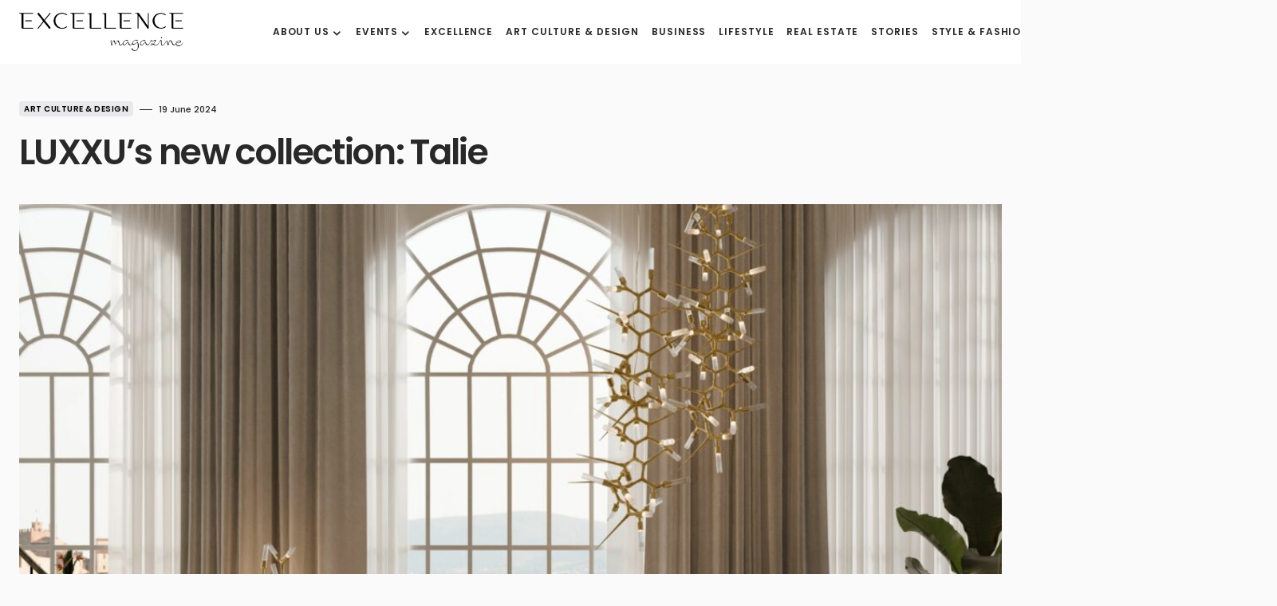

--- FILE ---
content_type: text/html; charset=utf-8
request_url: https://www.google.com/recaptcha/api2/anchor?ar=1&k=6LeiEKokAAAAAMZK0YfUjXXA6FVfaNBqv0WtME5m&co=aHR0cHM6Ly93d3cuZXhjZWxsZW5jZW1hZ2F6aW5lLmx1eHVyeTo0NDM.&hl=en&v=PoyoqOPhxBO7pBk68S4YbpHZ&size=invisible&anchor-ms=20000&execute-ms=30000&cb=12ekysnot0xx
body_size: 48744
content:
<!DOCTYPE HTML><html dir="ltr" lang="en"><head><meta http-equiv="Content-Type" content="text/html; charset=UTF-8">
<meta http-equiv="X-UA-Compatible" content="IE=edge">
<title>reCAPTCHA</title>
<style type="text/css">
/* cyrillic-ext */
@font-face {
  font-family: 'Roboto';
  font-style: normal;
  font-weight: 400;
  font-stretch: 100%;
  src: url(//fonts.gstatic.com/s/roboto/v48/KFO7CnqEu92Fr1ME7kSn66aGLdTylUAMa3GUBHMdazTgWw.woff2) format('woff2');
  unicode-range: U+0460-052F, U+1C80-1C8A, U+20B4, U+2DE0-2DFF, U+A640-A69F, U+FE2E-FE2F;
}
/* cyrillic */
@font-face {
  font-family: 'Roboto';
  font-style: normal;
  font-weight: 400;
  font-stretch: 100%;
  src: url(//fonts.gstatic.com/s/roboto/v48/KFO7CnqEu92Fr1ME7kSn66aGLdTylUAMa3iUBHMdazTgWw.woff2) format('woff2');
  unicode-range: U+0301, U+0400-045F, U+0490-0491, U+04B0-04B1, U+2116;
}
/* greek-ext */
@font-face {
  font-family: 'Roboto';
  font-style: normal;
  font-weight: 400;
  font-stretch: 100%;
  src: url(//fonts.gstatic.com/s/roboto/v48/KFO7CnqEu92Fr1ME7kSn66aGLdTylUAMa3CUBHMdazTgWw.woff2) format('woff2');
  unicode-range: U+1F00-1FFF;
}
/* greek */
@font-face {
  font-family: 'Roboto';
  font-style: normal;
  font-weight: 400;
  font-stretch: 100%;
  src: url(//fonts.gstatic.com/s/roboto/v48/KFO7CnqEu92Fr1ME7kSn66aGLdTylUAMa3-UBHMdazTgWw.woff2) format('woff2');
  unicode-range: U+0370-0377, U+037A-037F, U+0384-038A, U+038C, U+038E-03A1, U+03A3-03FF;
}
/* math */
@font-face {
  font-family: 'Roboto';
  font-style: normal;
  font-weight: 400;
  font-stretch: 100%;
  src: url(//fonts.gstatic.com/s/roboto/v48/KFO7CnqEu92Fr1ME7kSn66aGLdTylUAMawCUBHMdazTgWw.woff2) format('woff2');
  unicode-range: U+0302-0303, U+0305, U+0307-0308, U+0310, U+0312, U+0315, U+031A, U+0326-0327, U+032C, U+032F-0330, U+0332-0333, U+0338, U+033A, U+0346, U+034D, U+0391-03A1, U+03A3-03A9, U+03B1-03C9, U+03D1, U+03D5-03D6, U+03F0-03F1, U+03F4-03F5, U+2016-2017, U+2034-2038, U+203C, U+2040, U+2043, U+2047, U+2050, U+2057, U+205F, U+2070-2071, U+2074-208E, U+2090-209C, U+20D0-20DC, U+20E1, U+20E5-20EF, U+2100-2112, U+2114-2115, U+2117-2121, U+2123-214F, U+2190, U+2192, U+2194-21AE, U+21B0-21E5, U+21F1-21F2, U+21F4-2211, U+2213-2214, U+2216-22FF, U+2308-230B, U+2310, U+2319, U+231C-2321, U+2336-237A, U+237C, U+2395, U+239B-23B7, U+23D0, U+23DC-23E1, U+2474-2475, U+25AF, U+25B3, U+25B7, U+25BD, U+25C1, U+25CA, U+25CC, U+25FB, U+266D-266F, U+27C0-27FF, U+2900-2AFF, U+2B0E-2B11, U+2B30-2B4C, U+2BFE, U+3030, U+FF5B, U+FF5D, U+1D400-1D7FF, U+1EE00-1EEFF;
}
/* symbols */
@font-face {
  font-family: 'Roboto';
  font-style: normal;
  font-weight: 400;
  font-stretch: 100%;
  src: url(//fonts.gstatic.com/s/roboto/v48/KFO7CnqEu92Fr1ME7kSn66aGLdTylUAMaxKUBHMdazTgWw.woff2) format('woff2');
  unicode-range: U+0001-000C, U+000E-001F, U+007F-009F, U+20DD-20E0, U+20E2-20E4, U+2150-218F, U+2190, U+2192, U+2194-2199, U+21AF, U+21E6-21F0, U+21F3, U+2218-2219, U+2299, U+22C4-22C6, U+2300-243F, U+2440-244A, U+2460-24FF, U+25A0-27BF, U+2800-28FF, U+2921-2922, U+2981, U+29BF, U+29EB, U+2B00-2BFF, U+4DC0-4DFF, U+FFF9-FFFB, U+10140-1018E, U+10190-1019C, U+101A0, U+101D0-101FD, U+102E0-102FB, U+10E60-10E7E, U+1D2C0-1D2D3, U+1D2E0-1D37F, U+1F000-1F0FF, U+1F100-1F1AD, U+1F1E6-1F1FF, U+1F30D-1F30F, U+1F315, U+1F31C, U+1F31E, U+1F320-1F32C, U+1F336, U+1F378, U+1F37D, U+1F382, U+1F393-1F39F, U+1F3A7-1F3A8, U+1F3AC-1F3AF, U+1F3C2, U+1F3C4-1F3C6, U+1F3CA-1F3CE, U+1F3D4-1F3E0, U+1F3ED, U+1F3F1-1F3F3, U+1F3F5-1F3F7, U+1F408, U+1F415, U+1F41F, U+1F426, U+1F43F, U+1F441-1F442, U+1F444, U+1F446-1F449, U+1F44C-1F44E, U+1F453, U+1F46A, U+1F47D, U+1F4A3, U+1F4B0, U+1F4B3, U+1F4B9, U+1F4BB, U+1F4BF, U+1F4C8-1F4CB, U+1F4D6, U+1F4DA, U+1F4DF, U+1F4E3-1F4E6, U+1F4EA-1F4ED, U+1F4F7, U+1F4F9-1F4FB, U+1F4FD-1F4FE, U+1F503, U+1F507-1F50B, U+1F50D, U+1F512-1F513, U+1F53E-1F54A, U+1F54F-1F5FA, U+1F610, U+1F650-1F67F, U+1F687, U+1F68D, U+1F691, U+1F694, U+1F698, U+1F6AD, U+1F6B2, U+1F6B9-1F6BA, U+1F6BC, U+1F6C6-1F6CF, U+1F6D3-1F6D7, U+1F6E0-1F6EA, U+1F6F0-1F6F3, U+1F6F7-1F6FC, U+1F700-1F7FF, U+1F800-1F80B, U+1F810-1F847, U+1F850-1F859, U+1F860-1F887, U+1F890-1F8AD, U+1F8B0-1F8BB, U+1F8C0-1F8C1, U+1F900-1F90B, U+1F93B, U+1F946, U+1F984, U+1F996, U+1F9E9, U+1FA00-1FA6F, U+1FA70-1FA7C, U+1FA80-1FA89, U+1FA8F-1FAC6, U+1FACE-1FADC, U+1FADF-1FAE9, U+1FAF0-1FAF8, U+1FB00-1FBFF;
}
/* vietnamese */
@font-face {
  font-family: 'Roboto';
  font-style: normal;
  font-weight: 400;
  font-stretch: 100%;
  src: url(//fonts.gstatic.com/s/roboto/v48/KFO7CnqEu92Fr1ME7kSn66aGLdTylUAMa3OUBHMdazTgWw.woff2) format('woff2');
  unicode-range: U+0102-0103, U+0110-0111, U+0128-0129, U+0168-0169, U+01A0-01A1, U+01AF-01B0, U+0300-0301, U+0303-0304, U+0308-0309, U+0323, U+0329, U+1EA0-1EF9, U+20AB;
}
/* latin-ext */
@font-face {
  font-family: 'Roboto';
  font-style: normal;
  font-weight: 400;
  font-stretch: 100%;
  src: url(//fonts.gstatic.com/s/roboto/v48/KFO7CnqEu92Fr1ME7kSn66aGLdTylUAMa3KUBHMdazTgWw.woff2) format('woff2');
  unicode-range: U+0100-02BA, U+02BD-02C5, U+02C7-02CC, U+02CE-02D7, U+02DD-02FF, U+0304, U+0308, U+0329, U+1D00-1DBF, U+1E00-1E9F, U+1EF2-1EFF, U+2020, U+20A0-20AB, U+20AD-20C0, U+2113, U+2C60-2C7F, U+A720-A7FF;
}
/* latin */
@font-face {
  font-family: 'Roboto';
  font-style: normal;
  font-weight: 400;
  font-stretch: 100%;
  src: url(//fonts.gstatic.com/s/roboto/v48/KFO7CnqEu92Fr1ME7kSn66aGLdTylUAMa3yUBHMdazQ.woff2) format('woff2');
  unicode-range: U+0000-00FF, U+0131, U+0152-0153, U+02BB-02BC, U+02C6, U+02DA, U+02DC, U+0304, U+0308, U+0329, U+2000-206F, U+20AC, U+2122, U+2191, U+2193, U+2212, U+2215, U+FEFF, U+FFFD;
}
/* cyrillic-ext */
@font-face {
  font-family: 'Roboto';
  font-style: normal;
  font-weight: 500;
  font-stretch: 100%;
  src: url(//fonts.gstatic.com/s/roboto/v48/KFO7CnqEu92Fr1ME7kSn66aGLdTylUAMa3GUBHMdazTgWw.woff2) format('woff2');
  unicode-range: U+0460-052F, U+1C80-1C8A, U+20B4, U+2DE0-2DFF, U+A640-A69F, U+FE2E-FE2F;
}
/* cyrillic */
@font-face {
  font-family: 'Roboto';
  font-style: normal;
  font-weight: 500;
  font-stretch: 100%;
  src: url(//fonts.gstatic.com/s/roboto/v48/KFO7CnqEu92Fr1ME7kSn66aGLdTylUAMa3iUBHMdazTgWw.woff2) format('woff2');
  unicode-range: U+0301, U+0400-045F, U+0490-0491, U+04B0-04B1, U+2116;
}
/* greek-ext */
@font-face {
  font-family: 'Roboto';
  font-style: normal;
  font-weight: 500;
  font-stretch: 100%;
  src: url(//fonts.gstatic.com/s/roboto/v48/KFO7CnqEu92Fr1ME7kSn66aGLdTylUAMa3CUBHMdazTgWw.woff2) format('woff2');
  unicode-range: U+1F00-1FFF;
}
/* greek */
@font-face {
  font-family: 'Roboto';
  font-style: normal;
  font-weight: 500;
  font-stretch: 100%;
  src: url(//fonts.gstatic.com/s/roboto/v48/KFO7CnqEu92Fr1ME7kSn66aGLdTylUAMa3-UBHMdazTgWw.woff2) format('woff2');
  unicode-range: U+0370-0377, U+037A-037F, U+0384-038A, U+038C, U+038E-03A1, U+03A3-03FF;
}
/* math */
@font-face {
  font-family: 'Roboto';
  font-style: normal;
  font-weight: 500;
  font-stretch: 100%;
  src: url(//fonts.gstatic.com/s/roboto/v48/KFO7CnqEu92Fr1ME7kSn66aGLdTylUAMawCUBHMdazTgWw.woff2) format('woff2');
  unicode-range: U+0302-0303, U+0305, U+0307-0308, U+0310, U+0312, U+0315, U+031A, U+0326-0327, U+032C, U+032F-0330, U+0332-0333, U+0338, U+033A, U+0346, U+034D, U+0391-03A1, U+03A3-03A9, U+03B1-03C9, U+03D1, U+03D5-03D6, U+03F0-03F1, U+03F4-03F5, U+2016-2017, U+2034-2038, U+203C, U+2040, U+2043, U+2047, U+2050, U+2057, U+205F, U+2070-2071, U+2074-208E, U+2090-209C, U+20D0-20DC, U+20E1, U+20E5-20EF, U+2100-2112, U+2114-2115, U+2117-2121, U+2123-214F, U+2190, U+2192, U+2194-21AE, U+21B0-21E5, U+21F1-21F2, U+21F4-2211, U+2213-2214, U+2216-22FF, U+2308-230B, U+2310, U+2319, U+231C-2321, U+2336-237A, U+237C, U+2395, U+239B-23B7, U+23D0, U+23DC-23E1, U+2474-2475, U+25AF, U+25B3, U+25B7, U+25BD, U+25C1, U+25CA, U+25CC, U+25FB, U+266D-266F, U+27C0-27FF, U+2900-2AFF, U+2B0E-2B11, U+2B30-2B4C, U+2BFE, U+3030, U+FF5B, U+FF5D, U+1D400-1D7FF, U+1EE00-1EEFF;
}
/* symbols */
@font-face {
  font-family: 'Roboto';
  font-style: normal;
  font-weight: 500;
  font-stretch: 100%;
  src: url(//fonts.gstatic.com/s/roboto/v48/KFO7CnqEu92Fr1ME7kSn66aGLdTylUAMaxKUBHMdazTgWw.woff2) format('woff2');
  unicode-range: U+0001-000C, U+000E-001F, U+007F-009F, U+20DD-20E0, U+20E2-20E4, U+2150-218F, U+2190, U+2192, U+2194-2199, U+21AF, U+21E6-21F0, U+21F3, U+2218-2219, U+2299, U+22C4-22C6, U+2300-243F, U+2440-244A, U+2460-24FF, U+25A0-27BF, U+2800-28FF, U+2921-2922, U+2981, U+29BF, U+29EB, U+2B00-2BFF, U+4DC0-4DFF, U+FFF9-FFFB, U+10140-1018E, U+10190-1019C, U+101A0, U+101D0-101FD, U+102E0-102FB, U+10E60-10E7E, U+1D2C0-1D2D3, U+1D2E0-1D37F, U+1F000-1F0FF, U+1F100-1F1AD, U+1F1E6-1F1FF, U+1F30D-1F30F, U+1F315, U+1F31C, U+1F31E, U+1F320-1F32C, U+1F336, U+1F378, U+1F37D, U+1F382, U+1F393-1F39F, U+1F3A7-1F3A8, U+1F3AC-1F3AF, U+1F3C2, U+1F3C4-1F3C6, U+1F3CA-1F3CE, U+1F3D4-1F3E0, U+1F3ED, U+1F3F1-1F3F3, U+1F3F5-1F3F7, U+1F408, U+1F415, U+1F41F, U+1F426, U+1F43F, U+1F441-1F442, U+1F444, U+1F446-1F449, U+1F44C-1F44E, U+1F453, U+1F46A, U+1F47D, U+1F4A3, U+1F4B0, U+1F4B3, U+1F4B9, U+1F4BB, U+1F4BF, U+1F4C8-1F4CB, U+1F4D6, U+1F4DA, U+1F4DF, U+1F4E3-1F4E6, U+1F4EA-1F4ED, U+1F4F7, U+1F4F9-1F4FB, U+1F4FD-1F4FE, U+1F503, U+1F507-1F50B, U+1F50D, U+1F512-1F513, U+1F53E-1F54A, U+1F54F-1F5FA, U+1F610, U+1F650-1F67F, U+1F687, U+1F68D, U+1F691, U+1F694, U+1F698, U+1F6AD, U+1F6B2, U+1F6B9-1F6BA, U+1F6BC, U+1F6C6-1F6CF, U+1F6D3-1F6D7, U+1F6E0-1F6EA, U+1F6F0-1F6F3, U+1F6F7-1F6FC, U+1F700-1F7FF, U+1F800-1F80B, U+1F810-1F847, U+1F850-1F859, U+1F860-1F887, U+1F890-1F8AD, U+1F8B0-1F8BB, U+1F8C0-1F8C1, U+1F900-1F90B, U+1F93B, U+1F946, U+1F984, U+1F996, U+1F9E9, U+1FA00-1FA6F, U+1FA70-1FA7C, U+1FA80-1FA89, U+1FA8F-1FAC6, U+1FACE-1FADC, U+1FADF-1FAE9, U+1FAF0-1FAF8, U+1FB00-1FBFF;
}
/* vietnamese */
@font-face {
  font-family: 'Roboto';
  font-style: normal;
  font-weight: 500;
  font-stretch: 100%;
  src: url(//fonts.gstatic.com/s/roboto/v48/KFO7CnqEu92Fr1ME7kSn66aGLdTylUAMa3OUBHMdazTgWw.woff2) format('woff2');
  unicode-range: U+0102-0103, U+0110-0111, U+0128-0129, U+0168-0169, U+01A0-01A1, U+01AF-01B0, U+0300-0301, U+0303-0304, U+0308-0309, U+0323, U+0329, U+1EA0-1EF9, U+20AB;
}
/* latin-ext */
@font-face {
  font-family: 'Roboto';
  font-style: normal;
  font-weight: 500;
  font-stretch: 100%;
  src: url(//fonts.gstatic.com/s/roboto/v48/KFO7CnqEu92Fr1ME7kSn66aGLdTylUAMa3KUBHMdazTgWw.woff2) format('woff2');
  unicode-range: U+0100-02BA, U+02BD-02C5, U+02C7-02CC, U+02CE-02D7, U+02DD-02FF, U+0304, U+0308, U+0329, U+1D00-1DBF, U+1E00-1E9F, U+1EF2-1EFF, U+2020, U+20A0-20AB, U+20AD-20C0, U+2113, U+2C60-2C7F, U+A720-A7FF;
}
/* latin */
@font-face {
  font-family: 'Roboto';
  font-style: normal;
  font-weight: 500;
  font-stretch: 100%;
  src: url(//fonts.gstatic.com/s/roboto/v48/KFO7CnqEu92Fr1ME7kSn66aGLdTylUAMa3yUBHMdazQ.woff2) format('woff2');
  unicode-range: U+0000-00FF, U+0131, U+0152-0153, U+02BB-02BC, U+02C6, U+02DA, U+02DC, U+0304, U+0308, U+0329, U+2000-206F, U+20AC, U+2122, U+2191, U+2193, U+2212, U+2215, U+FEFF, U+FFFD;
}
/* cyrillic-ext */
@font-face {
  font-family: 'Roboto';
  font-style: normal;
  font-weight: 900;
  font-stretch: 100%;
  src: url(//fonts.gstatic.com/s/roboto/v48/KFO7CnqEu92Fr1ME7kSn66aGLdTylUAMa3GUBHMdazTgWw.woff2) format('woff2');
  unicode-range: U+0460-052F, U+1C80-1C8A, U+20B4, U+2DE0-2DFF, U+A640-A69F, U+FE2E-FE2F;
}
/* cyrillic */
@font-face {
  font-family: 'Roboto';
  font-style: normal;
  font-weight: 900;
  font-stretch: 100%;
  src: url(//fonts.gstatic.com/s/roboto/v48/KFO7CnqEu92Fr1ME7kSn66aGLdTylUAMa3iUBHMdazTgWw.woff2) format('woff2');
  unicode-range: U+0301, U+0400-045F, U+0490-0491, U+04B0-04B1, U+2116;
}
/* greek-ext */
@font-face {
  font-family: 'Roboto';
  font-style: normal;
  font-weight: 900;
  font-stretch: 100%;
  src: url(//fonts.gstatic.com/s/roboto/v48/KFO7CnqEu92Fr1ME7kSn66aGLdTylUAMa3CUBHMdazTgWw.woff2) format('woff2');
  unicode-range: U+1F00-1FFF;
}
/* greek */
@font-face {
  font-family: 'Roboto';
  font-style: normal;
  font-weight: 900;
  font-stretch: 100%;
  src: url(//fonts.gstatic.com/s/roboto/v48/KFO7CnqEu92Fr1ME7kSn66aGLdTylUAMa3-UBHMdazTgWw.woff2) format('woff2');
  unicode-range: U+0370-0377, U+037A-037F, U+0384-038A, U+038C, U+038E-03A1, U+03A3-03FF;
}
/* math */
@font-face {
  font-family: 'Roboto';
  font-style: normal;
  font-weight: 900;
  font-stretch: 100%;
  src: url(//fonts.gstatic.com/s/roboto/v48/KFO7CnqEu92Fr1ME7kSn66aGLdTylUAMawCUBHMdazTgWw.woff2) format('woff2');
  unicode-range: U+0302-0303, U+0305, U+0307-0308, U+0310, U+0312, U+0315, U+031A, U+0326-0327, U+032C, U+032F-0330, U+0332-0333, U+0338, U+033A, U+0346, U+034D, U+0391-03A1, U+03A3-03A9, U+03B1-03C9, U+03D1, U+03D5-03D6, U+03F0-03F1, U+03F4-03F5, U+2016-2017, U+2034-2038, U+203C, U+2040, U+2043, U+2047, U+2050, U+2057, U+205F, U+2070-2071, U+2074-208E, U+2090-209C, U+20D0-20DC, U+20E1, U+20E5-20EF, U+2100-2112, U+2114-2115, U+2117-2121, U+2123-214F, U+2190, U+2192, U+2194-21AE, U+21B0-21E5, U+21F1-21F2, U+21F4-2211, U+2213-2214, U+2216-22FF, U+2308-230B, U+2310, U+2319, U+231C-2321, U+2336-237A, U+237C, U+2395, U+239B-23B7, U+23D0, U+23DC-23E1, U+2474-2475, U+25AF, U+25B3, U+25B7, U+25BD, U+25C1, U+25CA, U+25CC, U+25FB, U+266D-266F, U+27C0-27FF, U+2900-2AFF, U+2B0E-2B11, U+2B30-2B4C, U+2BFE, U+3030, U+FF5B, U+FF5D, U+1D400-1D7FF, U+1EE00-1EEFF;
}
/* symbols */
@font-face {
  font-family: 'Roboto';
  font-style: normal;
  font-weight: 900;
  font-stretch: 100%;
  src: url(//fonts.gstatic.com/s/roboto/v48/KFO7CnqEu92Fr1ME7kSn66aGLdTylUAMaxKUBHMdazTgWw.woff2) format('woff2');
  unicode-range: U+0001-000C, U+000E-001F, U+007F-009F, U+20DD-20E0, U+20E2-20E4, U+2150-218F, U+2190, U+2192, U+2194-2199, U+21AF, U+21E6-21F0, U+21F3, U+2218-2219, U+2299, U+22C4-22C6, U+2300-243F, U+2440-244A, U+2460-24FF, U+25A0-27BF, U+2800-28FF, U+2921-2922, U+2981, U+29BF, U+29EB, U+2B00-2BFF, U+4DC0-4DFF, U+FFF9-FFFB, U+10140-1018E, U+10190-1019C, U+101A0, U+101D0-101FD, U+102E0-102FB, U+10E60-10E7E, U+1D2C0-1D2D3, U+1D2E0-1D37F, U+1F000-1F0FF, U+1F100-1F1AD, U+1F1E6-1F1FF, U+1F30D-1F30F, U+1F315, U+1F31C, U+1F31E, U+1F320-1F32C, U+1F336, U+1F378, U+1F37D, U+1F382, U+1F393-1F39F, U+1F3A7-1F3A8, U+1F3AC-1F3AF, U+1F3C2, U+1F3C4-1F3C6, U+1F3CA-1F3CE, U+1F3D4-1F3E0, U+1F3ED, U+1F3F1-1F3F3, U+1F3F5-1F3F7, U+1F408, U+1F415, U+1F41F, U+1F426, U+1F43F, U+1F441-1F442, U+1F444, U+1F446-1F449, U+1F44C-1F44E, U+1F453, U+1F46A, U+1F47D, U+1F4A3, U+1F4B0, U+1F4B3, U+1F4B9, U+1F4BB, U+1F4BF, U+1F4C8-1F4CB, U+1F4D6, U+1F4DA, U+1F4DF, U+1F4E3-1F4E6, U+1F4EA-1F4ED, U+1F4F7, U+1F4F9-1F4FB, U+1F4FD-1F4FE, U+1F503, U+1F507-1F50B, U+1F50D, U+1F512-1F513, U+1F53E-1F54A, U+1F54F-1F5FA, U+1F610, U+1F650-1F67F, U+1F687, U+1F68D, U+1F691, U+1F694, U+1F698, U+1F6AD, U+1F6B2, U+1F6B9-1F6BA, U+1F6BC, U+1F6C6-1F6CF, U+1F6D3-1F6D7, U+1F6E0-1F6EA, U+1F6F0-1F6F3, U+1F6F7-1F6FC, U+1F700-1F7FF, U+1F800-1F80B, U+1F810-1F847, U+1F850-1F859, U+1F860-1F887, U+1F890-1F8AD, U+1F8B0-1F8BB, U+1F8C0-1F8C1, U+1F900-1F90B, U+1F93B, U+1F946, U+1F984, U+1F996, U+1F9E9, U+1FA00-1FA6F, U+1FA70-1FA7C, U+1FA80-1FA89, U+1FA8F-1FAC6, U+1FACE-1FADC, U+1FADF-1FAE9, U+1FAF0-1FAF8, U+1FB00-1FBFF;
}
/* vietnamese */
@font-face {
  font-family: 'Roboto';
  font-style: normal;
  font-weight: 900;
  font-stretch: 100%;
  src: url(//fonts.gstatic.com/s/roboto/v48/KFO7CnqEu92Fr1ME7kSn66aGLdTylUAMa3OUBHMdazTgWw.woff2) format('woff2');
  unicode-range: U+0102-0103, U+0110-0111, U+0128-0129, U+0168-0169, U+01A0-01A1, U+01AF-01B0, U+0300-0301, U+0303-0304, U+0308-0309, U+0323, U+0329, U+1EA0-1EF9, U+20AB;
}
/* latin-ext */
@font-face {
  font-family: 'Roboto';
  font-style: normal;
  font-weight: 900;
  font-stretch: 100%;
  src: url(//fonts.gstatic.com/s/roboto/v48/KFO7CnqEu92Fr1ME7kSn66aGLdTylUAMa3KUBHMdazTgWw.woff2) format('woff2');
  unicode-range: U+0100-02BA, U+02BD-02C5, U+02C7-02CC, U+02CE-02D7, U+02DD-02FF, U+0304, U+0308, U+0329, U+1D00-1DBF, U+1E00-1E9F, U+1EF2-1EFF, U+2020, U+20A0-20AB, U+20AD-20C0, U+2113, U+2C60-2C7F, U+A720-A7FF;
}
/* latin */
@font-face {
  font-family: 'Roboto';
  font-style: normal;
  font-weight: 900;
  font-stretch: 100%;
  src: url(//fonts.gstatic.com/s/roboto/v48/KFO7CnqEu92Fr1ME7kSn66aGLdTylUAMa3yUBHMdazQ.woff2) format('woff2');
  unicode-range: U+0000-00FF, U+0131, U+0152-0153, U+02BB-02BC, U+02C6, U+02DA, U+02DC, U+0304, U+0308, U+0329, U+2000-206F, U+20AC, U+2122, U+2191, U+2193, U+2212, U+2215, U+FEFF, U+FFFD;
}

</style>
<link rel="stylesheet" type="text/css" href="https://www.gstatic.com/recaptcha/releases/PoyoqOPhxBO7pBk68S4YbpHZ/styles__ltr.css">
<script nonce="4_jGfHVUU5pG1NZE9q_lrQ" type="text/javascript">window['__recaptcha_api'] = 'https://www.google.com/recaptcha/api2/';</script>
<script type="text/javascript" src="https://www.gstatic.com/recaptcha/releases/PoyoqOPhxBO7pBk68S4YbpHZ/recaptcha__en.js" nonce="4_jGfHVUU5pG1NZE9q_lrQ">
      
    </script></head>
<body><div id="rc-anchor-alert" class="rc-anchor-alert"></div>
<input type="hidden" id="recaptcha-token" value="[base64]">
<script type="text/javascript" nonce="4_jGfHVUU5pG1NZE9q_lrQ">
      recaptcha.anchor.Main.init("[\x22ainput\x22,[\x22bgdata\x22,\x22\x22,\[base64]/[base64]/[base64]/[base64]/[base64]/[base64]/KGcoTywyNTMsTy5PKSxVRyhPLEMpKTpnKE8sMjUzLEMpLE8pKSxsKSksTykpfSxieT1mdW5jdGlvbihDLE8sdSxsKXtmb3IobD0odT1SKEMpLDApO08+MDtPLS0pbD1sPDw4fFooQyk7ZyhDLHUsbCl9LFVHPWZ1bmN0aW9uKEMsTyl7Qy5pLmxlbmd0aD4xMDQ/[base64]/[base64]/[base64]/[base64]/[base64]/[base64]/[base64]\\u003d\x22,\[base64]\\u003d\\u003d\x22,\x22wrvDoMK0woDDvFfCjS8TezHCpcK2XiA9woBLwo9Sw7zDnRdTGsKXVnQmZ0PCqMK3wrDDrGVpwoEyI3UIHjRBw7FMBgESw6hYw5EuZxJ7wrXDgsKsw7/ClsKHwoVkFsOwwqvCv8KjLhPDjFnCmMOEIsOgZMOFw5fDocK4Vgl3cl/[base64]/Cj3bDgT83KcOWdz5ewo/CgS/CkMOKK8K5AsONMMKiw5vCtMK6w6BpMR1vw4PDpsOUw7fDn8KVw5AwbMKgV8OBw79CwrnDgXHCj8Knw5/CjmbDhE13AiPDqcKcw58Nw5bDjU7CjMOJd8KtFcKmw6jDkMOjw4B1wr/CvCrCuMKGw67CkGDCpcOcNsOsG8OWchjCjcKqdMK8AWxIwqNiw5HDgF3DsMOIw7BAwociQX1Pw5vDusO4w5DDusOpwpHDm8Kvw7I1wrxLIcKAQsOhw63CvMKAw4HDisKEwqkdw6DDjRlQeWEUXsO2w7cEw47CrHzDiRTDu8OSwq/DuQrCqsO5wptIw4rDpkXDtDMZw75NEMKFS8KFcXnDusK+wrcZJcKVXx0gcsKVwrFsw4vCmX7Dl8O8w70oOk4tw4wCVWJrw5hLcsO0MnPDj8KeeXLCkMKyFcKvMD3Cuh/CpcOEw7jCk8KaAgprw4B8wr91LWNMJcOOMsKKwrPClcO1CXXDnMO8wogdwo8Ew7JFwpPCjcKRfsOYw7jDq3HDj1PCh8KuK8KsBygbw4jDk8KhwobCgRV6w6nCl8Kdw7Q5MsOFBcO7B8OPTwFSY8Obw4vCvkU8bsOJVWs6VB7Ck2bDksKpCHtWw7PDvHRxwoZ4Ng/DvTxkwrLDiR7Cv2UEek5qw4jCp091QMOqwrItwoTDuS0Iw7PCmwBWQMOTU8KcM8OuBMOhQ17DohV7w4nClwvDkjVlfsKrw4sHwq/Do8OPV8OpL2LDv8OUVMOgXsKAw6vDtsKhCTpjfcOPw6fCo3DCt0YSwpIOcMKiwo3Cj8OEAwI/Z8OFw6jDklkMUsKLw57CuVPDh8Okw45xRUFbwrPDmFvCrMODw7A2wpTDtcKFwofDkEhQVXbCksK1EsKawpbClcKhwrs4w67Cq8KuP1fDtMKzdi7CmcKNeiLChR3CjcOjfyjCvwTDk8KQw41CL8O3TsKkBcK2DT/DlsOKR8OHH8KybMKRwojDpsKccBR3w6jCv8OkVGPCgMO+N8KcPsO7wpJswq1wcsOUw6XDtcOCZsOZOSvCsmnCtsO3woUVwo12wo90w7fCtWjDh13CtQ/[base64]/DvcOgDR97wrllwrcbE8O4J8O6b8OWw51wcMKFN3/ClGXDgMKOwpoiaHXCuRDDpcKCUMOZCMO6QMO6w7paNsKbWQYMbRHDhk/[base64]/DrsKnwp/Ct0nCrcOVw5RSGgXCpsKrTsOTwp3CuAwfwq7ClcOSwr02GMOPwqlKNsKvPyfCgcOEDArCkE7CrD/Cjj3DhMOew5I4wrPDtlRlETgAw4HDglbCrAN6PXAdLsOLFsKKa3fDpcOvI2oZXz3Dik3DvMKiw7knwrLDlcK/wr8Zw4JtwrjCqALDtcKJQlvCgkbCiWgLwpXDgcKfw71oRMKaw5TCi30bw7jCpcKmw49UwoDCiEgwOsOGfj3ChsOLasO9w4QUw7xuNlnDqcKsMx3ChkVwwoIbYcOLwovDkA3Cg8KJwpp8w4DDnTEcwqQNw7DDkjrDhnHDh8Khw43CtgnDksKFwr/[base64]/[base64]/CoE/Cv8O/RR7CpsKYM3UMwoxPwr5zcsKAYcOkw7M9wpTCs8O/w7IFwqJswpMuHXLDh3/DpcKQCmwqw47CtmvDn8KGw40tc8Otw47CvFcTVsKiIm/CkMOXeMOqw5oJwqRsw41Yw6s8E8OnQi8JwqFKw6nClMOPF0QMw6HDo3NHPsOiw5DCtsKGwq0lZVXDmcKPa8ODQDbDpjXCiHTCmcKaTi/Cnw/Dt0vDjMKPwpLCtRwsJEwSSwAUfMK3RsKxwoTCr3nCh2oKw4TCjHJHP2vDmAXDiMOZw7LCm2w9JsOhwr5Rw55swqzDpsKJw7cGXcO0IyhnwqJhw53CrsKUUgYXDBg3w65fwpglwojCs2nCr8OPwr4vLMOCwqzChFXCmU/DusKXRkjDtQM5BxnDtMKnaRUMTAPCpMO9VSpkUsOew4VxGcOiw5bCnQ3Ds2lfw7laExt7w64zWWXCq1LDoSvDhsOpw6TCniEZHlnCs1Rtw4zDm8KyQ3kFEm/Ctx4rd8OrwqTCgXLDsBrDlcO8wrDDihDCuk3ChsOGworDo8KTQ8Kmwo1OA1MvXGnChH7Cu3tdw5XDv8O1WhowN8OYwo/CnWbCsyxcwrnDpXZmLsKdAQrCgBLCkcKQBcOEJDvDqcK4ecOML8KDw7bDkgwPJinDtVgXwq5JwobDscOVfcK8EsOPOsOew6rCiMOcwppiwrAIw7DDpF3CvzM/Q2Now686w5/DiTN6X2I+dDplwrQWUktREMO7wpHCnDzCuh8KC8OAw5d9w4MwwpbCucOYwrMdd03DiMKZVHTCvV1Qwp16wpHDnMKgQ8KLwrVswp7CsxlvL8OgwpvDliXDkUfDkMKyw5cQwrFyJAxgw7zDhsOnw7bCgkVcw6/DicKtwoh/WEhLwrHCuxDCoS9Hw7/DkA7DoWVAwpvDgynDkGoJwprCsAHDnsOIMsOVesKzwqjDijvCksOWAMO6dGkLwpbDgXTCjcKCwp/[base64]/Dl8OowoBEW8KZw78PwqjDtBDCqcOhORtJLQAdb8KvRHQ0w5vCox3DiEfCk27Ci8Kyw4DDo3FXSyQAwqHDkRFIwrhgw50gG8O9SSjDtcKeRMOqw6gMZMOhw4zCqMKTcD3Cv8KswptRw5zCo8OVTgF1PcKdwo/DuMKTwrwgJXl0EjtDwrfCr8KzwozDocKCcsOeN8ObwobDqcKgUHVjw6lhw55Ad1RJw5XClTnCpDlnW8OVw7xAGVQKwqLDo8KZBGbCqls0eGB1CsK2OsKuw7/DhsO1w48/JcOCw67DosOdwrR2Cx00W8KfwptzRMK8AUzCm2PCs0xKLcO4w4PDo0MXdH8VwqnDhUw/wrHDh24DQ1M4BMOddytzw6vChn3CrsO5YsKBw53CsTpUwq5FJW8xb3/CrsK9w45wwojDo8O6IVtVZsKtQyDCtzTDt8OVYF1yEWzCmcKPBB17IxoPw6ZAw4XDvBPDtcOyHcOVTVLDsMOnMB/[base64]/DknMiw6VAwrbCl2vDjMK8WlcDCzkpw7oTHkdkw4kZIcOwJW9NfRTCr8Knw7rDhsKuwq1Fw6hcwqYmTVLDtCXCuMK5eGE8wqpoAsONfMKmwoQBQsKdwq4/[base64]/[base64]/[base64]/wr0vU8O+MBlVw47DtH7DjjhkRTvChCxlC8KJa8OywrTDoGY0wol1b8Olw4HDl8KhJ8Oqw5XCh8KEwqxgw7cpFMKIwofDq8OfARt+TcOHQsO+LsOzwoB+B09zwpdhw5kXcSEgNiTDr2A5AcKfcXYGZFoMw5BEFcOJw4DChsOlCxkWw7ZWKsK4A8Oowr8/cFzCu25zXcKxeT/Dl8OrDsKJwqRZJcOuw63DnjgSw5M5w7tuQsK0OQLCqsKUHsKFwp3DlMOJwoAYY2XDmnHDrS0nwrolw6fCl8KARkHDm8OHN1PDksO7YMKhfw3CoAZpw7N3wrDCrhAIC8OwHhs3wochTsKAwrXDphzCk2XDjCDDmcO/wp/DiMOCQMOXexwyw5J/JVRtYsOtPmjCocKGK8KMw44YOTjDkyMGRl7DgMORw68gVsKgFQpXw7MAwoQNwqJKw7LCiyfCp8KMegsiesKDSsKtZsOHfmZYw7/Dl2YFwowmHQDDjMOXwpk6BlAqw4F7woXCqsK7fMKREj9pe0fCg8KKaMO0bcOcLWQFGW7DisK6VMOpw4HDkTbCiyNffG/DlTIJZUsdw5TCg33CkELDtgDCr8K/[base64]/[base64]/Di8OTI0ZfDcKiw6sGw7xtJS1bwoY1wqRQGhLDvg0THsKJDMO5ccKLwoYFw7oNwpTDpEheTnXDn0EVw7JdXD11HsORw7LDoTkEPAvDvUDCp8OaMsOmw6XDgcO9TCR0CCBaLCTDiWXCq1DDhBs6w4Jbw4lSwrJdUFk8IMKsdRF6w6hbPy/CjMO2AGnCtMO6Q8K0bMOAwrPCuMKgw6sLw4hXwpQNdMOuasKaw6PDr8KJwpE5HcO8w61AwqfDmsOtP8Oww6ZDwoweVlluGx0rwpvCssKoccKaw50Aw5TCnMKdPMOvw4fCi3/CtyLDpQkWwqQEBcOvwonDk8KOw6XDtjDDkQgME8KPVwFCwpnCtsKuP8OJw5ZMwqU0wr7DlmTDqMOZKsO6bXNDwoZAw70JZW0+wpRxw5/Cskklwo9DRcOTwoHDr8Oxwo8vRcOdTyhhwo0yR8O8w6bDpSzDlmsEGSdXwqsWwpjDpsK4w4TDosKSw6PCjMKeesOwwrTDh3wZG8K8EsKswqB9w4nDvcOqb0fDsMONbArCq8OuCMOgFCZpw63ClhnCtFbDncKhw6rDlcK7e0p+I8O1w6tqWnx5woXDsB4SbsKRwp/Dp8KHM3DDhjBJbBvCkyDDvcO9wo/CriDCs8KPw7HDrWDCjybDiXwjW8OaLWIjPUTDqyQeX2MCw7HCm8KhFjNEdSHDqMOkwp8sOQA1dCHCjMO7wq3DqcKvw5rCgC/[base64]/DiMKjGcKXw63DsjjCuWfCmQBOw73CtcKwCW/ChSUxXj/Dn8O7dMKpFFPDnR7CicKNc8O+RcODw7jCrgYzw5TDg8OqM3YVwoPDpBDDu0NpwoVxw7PDp2F4ECjChhTDgRoaKG/DjgjDv1LCugfDhQwgNS1pDmzDny8WMVdlw7Z2MMKaQU8sHGHDnV8+wphrTMKmbsOXXndERMOAwpDCjXNvcsOId8OxbMOkw4sSw490w4bCil8Uwrk9w5DDpWXCs8KVEHnCqgMuw7vCn8OYw6xOw7R4w5l3EcKhwrB0w6nDlETDllM5aS52wrrCqMK/a8O3fsO7VcONw5zDti7CvUDCj8KoemwBUEzDm3ZzLsOwOB9OHsKiLsKzcEMtDTgKesKTw4MNwp1Yw6bDq8KyG8Obwr81w4HCp2VNw6Rmf8O4wro7O2Aow54LY8Olw6V3DcOUwp7DqcOjwqAJwocMwpR8fmcdaMOmwqUkLcKxwp/[base64]/CjsOPBcOnw5bDrMO+NSosw47Dk2rCvQHCvFPCmTfCumnCrSMaG0kGwo9LwrLCs1V4wonDv8OrwpbDgcOrwr87wp46GMO7wrJVMVIFw6VhMMOlwow/w54WLCMtw7YMJhLCqsOlZC1IwrPDlhTDkMKkwoHCnsKdwrjDqMKaP8KiBsKcwp0GOERzLyTCocKqT8OJHsKRBsKGworDsjDCrB7DiFd8bGFyBsOqdyrCrj/Dq1LDn8KFOMOmK8OvwpArV0zDkMKiw5vDq8KuJsKqw7x2w5TDhUrCnyFeEFB8wrPDsMO5w7jCm8OVwqg9woQzPcKmMGHCksKMw6U6woTCmUnCh3g2wpDDrFYZJcKbw4zCvhx9wqMwY8Kmw6tGfzVlfUQdRMK3Pk9veMOnwocNbm9/w6tLwqjDlsKIR8OYw67CsDLDtsKbIsKjwowzQMKPw4Zjwrkfe8OhTMKdT2vDuTTCiWvCucOKdcOhwqVZfsOrwrceVMOqIsOSWQbDm8ODHWDCgiDDqsK5bSbCmT1EwqQdwoLCqMO5FyHDhcKtw6t/w4DCn1/Doh7CqcKgOSMlTsKlSsKawqrDqsKtfsO1eBR2BwM4w7fCqETCr8OOwpvClsODfMKLDhTClRVlwpLCosObwo/DqsO2H3DCvlcow5TCh8OJw7oyXAXCm3x1w4clwovCtjg4OMKDXU7DrcK5w5YlbDJLa8K1wr5Pw4zDjcO3woM/wrvDoQBow6xQPMKoUsOuwrhew6DCh8KDwp7CsF5DIRXDl1B0NsO1w7XDonwsKcO7SsKLwqPCgG1LNR7ClcKKATvCmiEpNcKew7rDhsKQa1TDo2bClMO8N8O0MDrDvcOYOsOqwpjDuTp+wrHCo8Kaa8KPZcKXwr/CnCtNZx7DiyTCqQ0ow60fw7/Dp8KzPsKBOMKvwr9HeUwqwpLDt8KXw5bCosK4woosOUd2OsOrAcOUwpF7dTVRwqdSw73DvMOow7x0wrzDtBJ+wr7CiGk2w4/DlsOnByHDkcOSw4xrw7jCoivCsFDDhMK+w6JJwpbCvGXDk8Oxw6UwUcOVd0PDmsKRw5lpIcKDG8K5woFBw7cDCsOaw5RMw54fLiHCoCFPwqR1fgvCvhFpG1jCjgvChUIiwqc+w6PDlW95XsOQesKxBhnCoMK2wqXCoUxzwqzDmMOpRsOfA8Kcdnc/wofDmsK6MsKXw6grwqcSwqLDuT3Du2oZQQICDMOowqAaKcOrwq/CusObw4JjaHNIwrjCp1/CiMK4YFlPL3bCkDnDpTshQXJ4w7bDuW0CecKNSMKUADDCpcOpw57DoD/DjcOCPGjDhcKpwqN9w6g1byBUZyjDqcO9D8OhKmxPCMKgw6Nzwp/CpQnDjVZgwpjDvMKLKMOxPUDDlxcrw4NzwqLDosKwD2bCnUYkAsODw7fCqcOdacOowrTDu3HCvU8dUcOaMBJzUMONQMKqw4Atw6kBwqXChMKPwqXCkmU8w6LCnEJ/b8OnwqQ+HsKjOB8mYcOVw5LDo8K6w4zDvV7CpcKwworDg0XCuGPDlD/CjMK8OhDDtBLCqA7DsT1uwrNvwpRZwoXDihs7woPCuz9/w4zDozLCp0fCnxbDkMKfw545w4zCt8KWCDzCjXTCmzceDHTDiMOAwrfCmMOQQMKHwrMXwqTDmjIDw4DCumRzMsOVw7TChsKgR8K4wqZhw5/DssK6WsOGwqjDpgjDhMOzGXAdOFRXwp3CoDXCssOtwqVMw4PDl8Kpwp/[base64]/wpXDmcKdw6TCrsOwIj/DkMOUZsK0w5DDrDTChMKcG2xywqoXw7bDicO9w6EyBcKsNE/DhsKgwpfCmX3DrMKRf8OHwpcCCzUCUhtmPmVpwrfDmMKtVE9pw6DDkAk/[base64]/w6YXUVB8WsKMw4treVRjT1XDucKMw6rCocKMw75jLBZ6w5PCoQ7CoEbDn8OFwo9gNsOGEW1+w75fMMOQwpkKH8OYw78Lwp/DhnLCs8O2HcKNUcK0EMKuRcKbYcOWwrQpBRTDvinDnRY0wok3wooSC28QSsKtBMOJMcOueMOxZsOTwovCmF/CpsKQwo4SVcO9M8KbwoMlCsK+bMONwpnCrTAtwpkvbzjDrMKAfsOkN8OiwqhAw7DCqMO9HylOZsKQMsOEfsOSHQ9lO8OFw6nCjxrDhMOJwp1GO8OiEGUyaMOowpLCucOoSsOkw6IeCMKSw6EDeX/DgE3DlsOkwoFvQMKMw4Q1Fl56wqUlC8KEFcOww6IKbcKtbi8OworCg8K1wpkpw6nDu8KPLnXCkVbCq1EvLcKkw6cNwpPDrEoAYzk3akt/wpoGNh5wfsO3Yk8tK3zCssKfBMKgwrvCi8O7w6TDkVIiFMKEwrrDtRNYE8KEw4JGCyvDkzZcQRhpw5XDrMKowoHDh3LCqjZpHcOFRUIRw5/[base64]/[base64]/DrMKPI2ZIw7TCnnt/XlV4CcKefT9rwpfDiXTCuDVKYMKNWsK/QCfCtVfDjcOVw6/CrsOmwqQOO0fCsjtHwp94dD4QIcKial5WJHjCvhRtbGFYan5DVGJdMRvDmz8JV8KDw69Nw7bCl8OUDcOww5g4w6E4WyLCkcOTwrNFFQPClGtuwr3DjcKlEMKSwqhvFsKFwrXDgMOvw7PDsxXCtsKhw4B4QB/[base64]/[base64]/Co3Rswpd5wogIw6LCsMKxwqnDu8KlY8K/K2/Duw3DkjYCHMK3TcKNdikrw4zDqxpZYcKiw6pnwq0LwoRCwrVIwqPDhsObMcKOUsOlTXYywoJdw6opw5LDsHItOXTDt15lHnVBw6BGBhI3w5RHQBzDkMK+EgMfSU0rw5nChBJXIsKvw6UQw7jChsOZOzNEwpTDvgJ1w70YGF/CmkIwFcOAw41Mw7fCs8OWCcO/EiTDl3h+wrbDrMKkY0J+w6LCiGY5w7vCkl/DssKpwoEPPsKIwo5IXcOOHRTDixkewodSw5kVwq7CkhjDucKfH1/DrhrDhgrDmAbCjm5LwrkndQ3CvCbChH8NbMKmw6rDrMOFIyDDv2xQw7fDlsO7woNvN2zDmsKBaMK3OMOLwoNkNhDCmsKxQEfDocK3JwxaQcOzw4fDmTDCq8Kcwo7Ckh3CijI4w7vDoMKiZMODw7TCicKaw5fCnhjDiyo/[base64]/[base64]/[base64]/Do8Oywq/[base64]/CusKwwq3DrcKfJcOBDBgxw5h+w6xVw7rDrsKAw714P8OGR2wTNMO7w50Rw7EQbh5Gw4AVS8OTwoAEwr7Cm8Kaw602w5nCtsOmYsOpBcK2QsKEw7bDiMOLw6M/Qjo4X300E8KCw4zDk8K+wqjCrcOdwpFqwqYPc0IDcSjCvDd/woEOPsOqwrnCrXvDgMK8cDfCjcK1wpPDjsKROcO/[base64]/HTLCk3pWQ8O6wqtyw6ZDL8KzK8K4FDZuw6bDhg0KOy8eAcOMw6caLMKiw6jCmgIUwr3CpMKsw6MJw5Q8worCjsOhwoXCicKeCjHDvcK6wrYZwphFwqUiwqlme8OPYMOyw5BKw4kUCV7CsF/CvcO8TsO2XUwfwog9PcKkUhDDuTo3VcO3PsKSVcKKUcOXw4LDtsODw5/[base64]/CpMO2woPCqsKDwr5Yw6wWB3VrCTNWWFxUw6JJwpfChcKawrHCphLDnMKXw6LDh1lCw5Bpw4Jzw5vDjyjDo8Kow6HCoMOMw4LCvw0XZsKIdcKZw7F5eMKJwrvDusOqZ8OHF8KuworCiyQsw7FVwqLDu8K/MsKyNFnChMKGwqJHw4LCh8Obw5/Dq1Aiw5/DrMO5w6QvwqDCtVBKwqotJMOnw7XCkMKAJS/CpsOLwrNtGMOUVcOMwrHDvUbDvCEYwq/[base64]/CrcOUO0tgw5dGRMKVw5IDw75lfEo0w6DDtx7DvjHDl8ObB8OCA3jChxU9dcOdw6TDisOFwr/CtTZpJBvDmmDCi8Ouw6DDjz/Dsy7Cj8KeGSPDrmvCj27Di2PDlVjDicObwqg+RsKhIlPCm1lMKDvCrcKDw4kKwpYsPcO3woFzwrnCvMOdw7wkwrbDl8OfwrDCtmbDhQ4swr/[base64]/ClCvDmMKlw57DkRlAdlU1dQ/Cmk3DkMKFw5hAwos3NcK/wrPCg8OQw6Uqw5Zfw6A+w7FywphoVsOlOMKJUMOJdcK9woQGAsKMeMOtwo/DtzbCjMO3BV/ClcOOw6Q6wpxGVBRLbRfCnFUTwoPCvsOuTV0ywpLCmSzDsSocTsKUZW1eTh4mF8KEeFdkGMOHBMOOX07Do8ObdHPDvMOpwotPVVvCu8OzwqbDuxLDml3DjCtbwqbCssO3CcKbYMO/dHnDlMKJP8OWwq3ChgzCljBEwqTCr8KTw4LCvjPDhgLDnsOnFMKGRG1GN8OOw4jDn8Kbwqgkw4fDuMOfIsOGw69Nwo0WagTDr8KAw74Ee3dHwp1aETjCuzPCpBvCuUlUw6ZPZsKvwrzDpwtIwq9JKVXDhx/Cs8O8N057w7gtSsKkwoMvasK+w44WO27CsVHCvh1+wrnCq8O4w6g+w7tSKRrDq8Ogw57Dqgs5wovCj3/DjMOvPHFXw5x3JMKQw652OsOXaMKxUMOwwpLCtcKpwp8lEsKrw7cPJxrCsSIhMGXCp1ppOsKuQ8OqJCBow45BwpjCs8O6f8OMwo/Do8KReMOHScOeYMKnwo/[base64]/[base64]/KSjCssKNwq3ClzPCthlfw6PDoxrDkH/CrEZtwrnDgcK7woUCw69WRcOMFDnCkMKAD8KywovDoTI2wrnDjMKnHjlBUsOPAEYcE8OwdTHDh8KLw4jDsnptKhUGw6TCi8OGw4l2wo7DgUjCjBFAw7bCvCtIwrcEbj82YmvDncK/w53ChcKww6c/MATChQFawrVBAMKRbcKRwp7CshoNfhDDkWbDklE6w6cbw4/DnQlcfEdxNMK6w5Rtw6hawpEVw7bDk2TCuU/CpMOLwq/DujAncMK1wrPDsRJzdMOcwp3DpcKfw7XDhF3Cl3VKfsOFA8KEAcKrw7zDgMKEAAZ3wp/[base64]/DrAvCvQM9acO9wr9nfjrCt8K/MsKcZsOSSxEbAVHClcOICjR2bMKJU8OGwpgtFmDDpCYVVRUvwo0ZwrhgQcKlfMKVw63DoArDm0FVYlzDnhDDmsKrK8KTaUYTw6YnJCHCvk9lwqIBw6bDsMOqDH3Cr0PDrcKYVcKeQsOZw6c7e8O4JcK1f0/CuSFDM8KRwpnClwRLw7jDm8OtK8KUWMK0DlFaw5dow4Bsw6UFLAMEfEPCuRzDj8K3JnxGw4nCocK0w7PCqSpTwpM/[base64]/CmCzCisKGbsOcwozCiMKrw5jDgMK0w55JwpwIw65/WADDhQ7DlloWV8KtcMK3esKtw43DiRxuw55XeRjCpV4Gw5U0UQPCgsKpwrrDuMK4wrzDsghnw6fCtcKSHcOCw5oDw6ExCsOgw51Xa8O0wonCuErDicKMw6fCnQ08PcKRwp8SPDfDhsKjE0LDhcObDVt1ei/Di0vCkVFkw6FbcMKHS8Kew6bCl8KsXUzDusOawqjDjcKyw4BTw5twRMKuwrnCoMK1w4fDnm3CmcKNOgNqVFbDnMO4w6AfPCdSwonDvUdoa8KFw4E3ZMKIbEnCmzHCqWrDvkANTRLDgMOwwrJmJsOkNBrDvMKmH1kKwpHDtMKswrDDgn3Dq2pPw6cKasKlHMOibiAcwq/[base64]/CgxbDhMK2W8O/dUrDv8KAIMOgw5whXTATOkpuGMO7fmfCuMOWZcOrw6vDq8OkDsOCw4hPwqDCu8Kqw7gSw5ctJ8OVKjd7w6lZY8Opw6t+wr8Rwq/DisKvwpfCiVDCicKjTsK6PXZ1KmNzXcOtccOiw5dpw43DocKQw6HCjcKLw5fCvlRWRBMRGzMYQAJgw4LCssKGF8OjCBXCkV7DpcORwpnDvx7Dn8KRwoF0AB3DnRBkwpVSCMO4w6IYwplMH2vDrMOxIsOzwqZNWRM9w6TCs8OVNV/CksK+w5HCmk7DqsKUV30Lwp1iw5gATsOzwqp9aGPCgj8hw7RcXMOcWynCjjXCkWrClFAYX8KoHMK2LMOje8KDNsOvw6soemx+HGHCvsKraW7DpcOEw5nDujPDmcOlw7peTw/Ds2LCmQl8wpMGI8KJZcOaw65mTWYOTcOqwpc6OMK+WTbDrQDDujkIAWw+ScKcwoUhd8KvwpkYwq4vw5nCsVF7wq5SXSXDo8OEXMO3XyrDkRBzBmTDr0/CnMK/ScKTHikqcnXDpsOHw5PDoj3CvxIgwqXCmw/DlsKLw6bDmcOzOsO7wpfDhsKKTVU0EcO3w7LDn01+w5/[base64]/DoTZcwrPCvExkwrLCscKUM8OKUcKQFD/DrDfCiMOjHMKIwodxw4XCgcKtwqTDk0koKsOEIVzCoUjDjEXCvmrDtXcCwqkYRsK4w5LDm8OuwqNJexfCgFNbFwbDisO7I8KWUx17w7gMdsOlc8OywrTCkcOOCRfDhsKYwrPDrQxLwr3CvsOmPMOoSMOONC3Cr8O/R8OCcRA5w4Y4wo3CucODfMO4CMOLwozCoQbDnEEhw7vDlAHDuQ1jwpbDoiBSw6RIdGUbw54jw6JTJmvCgBTCpMKBw6/[base64]/[base64]/CmQvCrQ7CsMKPw6Bcw5F7P8Kkw7jCqBvDom3DuFPDrnLDiy/ChxrDmiApT1jDuiA5QDxmHMK/STTDncOGwpnDosKqwp5Nw785w7HDrUnCsG1tcsK0OBc6ZwDCk8O2Mh3DocOkwo7DozRBHFvClsKUwpxCasKlwr8GwrcMEsOtakl/PsObw6x0QGZCwpYycsKwwrArwo9YIMODdCzDu8Osw4kmw7XCusOkD8KSwqpCb8KkEUbDpCXDlBvCoGJQwpEcXBkNIA/Dll8uPMOFw4NZw4bCmsKBwr3Co1hGK8KRfMK8QnxWVsOewoQyw7HCohRRw60RwrNAw4LClSRWPR1AHcKLw4PDrjTCuMOBwpfCgyzCjmbDhV4HwozDjTh+wovDjiYfXsOJAVIAAMKqfMOVHX/DqcOTLMKVwozCkMKAZhtdwocLZhtjwqVAw4rCusKRw4XDphjCvcKRwq93EMOvTUnDn8OSL0Uiwr7CkWbDucK/JcKDSUNtOCXCpMOqw4HDnXDCoirDjMOJwooxAMOXwpHDoxDCki8lw79sA8K2w7zCoMKbw5TCvcK/WwzDpMKeQRrCvTF8QsKlw6MFfkQcAjgkw5pow78fZFISwpzDg8OJSl7CtRoeacKLRAzDrsKzWsODwohpNkfDrsOdWwvCusKoK05tX8OsDcKHB8K+w6vDu8OUw5FQI8OSEcOEwpteG33CiMKgLnPDqA9EwoYYw5ZoLj7CqUV0wrgMSh/DqgHDnMOgw7YSw7YsFMKaO8KcS8OhRMOxw5DCr8ODwoXCvyY7woIiNHc2VE0yWMKQXcKpLsKQRMO7IB4Nw6cBw4LCrMOaG8OLRMOlwqUAJsO4wqMCw7/[base64]/Dl2zDql9Uwoh7w4Ygw4xfw7fDpG3DucKrwr3DosKLLD8gw6LDnw7DssKtwpjClTvCiWcDe0Ziw4jDnRDDjQR6fMO2ecOhw7M7NcOFw4DCjcKyMMOhGFV8EloDUMKMWcKZwrBeCWjCm8OPwokBITMCw6cMXxHCj3HCiGoZw4/DlMKwNSXChwI8X8OhEcO6w7HDtAEUw69Iw4nCjTRqIMOHwpXCp8O/wozDu8KnwpNZJcO1wqsbwq7CjTBiXF8NVsKQw5PDiMO5woTCksOjHl0gIHprCcKxwpVmwqx6wqfDuMOzw7bCj1Nqw7JgwpbDrMOmw7XCjcKTDg8+wrA4PjYew6DDmDZmwrVWwqTDg8KZwq1TMVVocsOGw4F/wplSZzVNdcO4w5pKektgOCXCvU7CkB87wo3DmUDCusOpen1mScOpwpbDoT3Dpgx/MEfDh8Ogwq4Fw6AOOsK+wofDp8KGwqvDo8OYwpnCj8KYCsOnwr3CiiXCosKpwr0kf8KwAFx0wqXCnMOCw5vCggrCmmJTw4vDuVAaw7Npw5TCnMO8Hw7ChcOZw74FwpzCmUVYXwjCtnbDssKhw5fCjcKjGMKYw5FCOcO6w5XCocOxThXDr1/[base64]/w4fCmDnCoQJ7ZsKrw6oGADXCksOpwqRMB29nw6IAbsKBKgvCqSYQw4fDqiPDr29/WFEIIBDDgSUPwrPDj8OHISl+GMKCwoppWcOowrHCil4YB28AVsOsbMKwwrXDgMOHwpNRw5TDjBfDoMKSwpQhwoxBw6wcHWnDtEgJwp3Cs2HDg8KTW8KlwqY/wr7CjcKmTMO5ScKxwodOWkXCmSJuKsKYe8O1PMKbwpcgKkHCncODCcKdw57DvMO9wrVpIClbw7TCkcKLOsOHw5YKOFbCoyDDnMOmB8OpGW8Tw6/DlsKow6EmXsOewp9nLMOqw5doHsKNw698fcKbTSUqw7dsw7/[base64]/DpkhWL8K/woFjwrvCg8KZw7bDn1PDr3U1ISRJa2YFQsOwGSBGwpfDlMKsAz0dKcO4M3xVwqrDrsOywqhqw5LDuCLDtznDhsKsHH/[base64]/NMOGXFlcTcKXwo3DtRN9b8KwOMOTwr9hGsKpCicXCMOcGMODw6fDuDFiM2UAwqrDn8KbQU/DssOUw73DqDnDo0bDjAfCrjhuw5jCkMKUw4PCsXcVFjJWwpJ3f8KCwrgLwoPDjz7DkT3DnlFFdwzCk8KHw7HDlcO2fj/DnHvCuXvDliDClcKBecKjFsORwqlMEcOewpBGcsKVwooXc8OPw65Yf2hZSWPCusORMhrCrAnDr3fDlQ/[base64]/CgcO1Q8KOc2pcw71SCXLCicOWQQHDmTcTwp/CpsKcw4gBw5zDgMKRUcO4aHzCuWrClMOTw7rCvX4swr/DlsOBwpDCnR0OwpB+w6QGTsK4OsKOwobDh2hRwokswrfDtjE0wobDlsK5Ui7DuMOOBMOBHhATIUrDjixkwr3DnMOUVcORwobCg8OcE14Fw51Bwo5McMO1ZcKLOS4aCcO0fFttw74jF8OIw6nCs0pLfcOWOcO/JsKAwq0owoY2wpDDq8Ozw5/CrhoxWXfCm8Osw4Fzw5YuGQTDlT3Dt8OLJD/DuMKVwr/Ch8K2w7zDgQsKRGklwpZBw7bDuMO+wpMXKcOQwr3DtgF0wpjCuFrDqhvDosKkw5VwwpspfzZ1wqlqKsKwwpw1aSXCjxPCukRHw4wFwqtECQ7DkwXDvcK1wrBgLsOGwpvDvsOhVwQDw4R8QCU/w4o6PMKXwrpawqBmwqgpasObGsKEwog8YwROV0TChgQzK0/DlMODFcKpOsKUOsKyAzMkwp02ZgfDmXPCl8O6wqvDtsOHwpdrMVLDvMOQEkrClSpeIkR4IMKaAsK+J8Kzw4jCjTbDnMO/w7fDv19NTAIJw4PDm8KudcOVdsKkwocJw53Cl8OWfMKjwqA3wqrDiRUFP358w4PDmAwqCMOXw58NwpvDhMOHaj1+O8KOITHConrDmsOVJMK/IAfCrcOZwp/DmDnCvcOiTQUewqhuXyrDhkoHwqAjPMOFwqo/D8K/R2LCpGh4w7oiw5TDnjhTwrlRPsOiDlfCvQ/[base64]/[base64]/DlBYSwrTClj3Cv8KFwogXw6ZfRMKxIRt7wrrDpyjCoHnDnwLDphTCj8KcM1V2wo4Gw6XCrUbCkcO6w7tdwpJ3AsKwwpfClsK2wqvCoBoIwoHDrMO/PFkDwo/CkiZNdmAgw4DCnWI0FEDCuw3CsEjCv8ObwofDi0XDr1zClMK4KFBMwpnDisKWw5rDpsOVV8KGw6sXFy/[base64]/Cl8KIwqM1DMOkHV/[base64]/CtcK3bcKtwpsoFMKKwpHCkzbCscO2ejbDggAbwqNWwpbCmsObwo9Ia3TDrcO/IChSGVRvwr7DuUwpw7nCq8KGXsOJPmIqw4kZGMKMw4rCnMOvwr3CicOLX1d/[base64]/XMK/w7JjEykBVMKSwrnDssOMwotCw5MnwojDrsK2TcOBwpsMQMKowokpw4jCicOXw7hTBMKqC8O8csOAw5xDw5pPw5F9w4DCkjMzw4fCssKGw5VlNsOPNz3DsMOPSQfCigfDi8O/wofDhBMDw5DDhcOjVsO4QcOgwqwnGE09w7HCgcO9wpQqNkLDpsOUw47CgHY6wqPDr8OhWQ/DgsOdMGnClcOLMmXCllcEw6XCuQ7CmENuw41dPMKdIUtIwpvCp8KFwpPDvcKEw5DCtlBQKcOfw4nCv8K4aGhEw4vCtWh3w5TChXhkw6HCgcORVXLCnmTCtMOMMV9Qw4jCtsOew7MswpTChMOpwqptw4fCj8KZL3BWbhtgdsKkw6nDoW4yw7g/GlrDtcKsRcO9FsOxZgpqwoXDuR1cwq7CrTfDrcKsw5kkZ8OrwrpKOMKIb8KWwpwrwpvDo8OWQVPCqsOcw5bDrcO/w6vCj8K6Yy0Cw7kiUm7DgcK3wqDDu8Oyw4nCisO+wrHCsAXDv2tHwprDq8KkICtZUyfDjWF6wqHCgcKQwqvDp3HDucKbw4x1worCosK3w4dvWsKawpzCjRDDuxrDrwdfXhjDtG0QVwp5wrFnWcK+WwctIxHDmsOjw6l0w412w73DjyHCmV/DgsK4worCs8KYwqolBsKvZMOdKRFgCsKmwr3CvjpoKUjDscKfXw7CrcKTw7Iew6bCrz3CtVrChA3CvXPCk8O8c8KcXMKSM8OOX8OsDWsAwp4SwqNxHMKzPMORAAcMwprCtsK/woHDvA9iw4YFw4zCiMKxwpIrD8Oaw6zCtCnCvXfDm8KKw4dGYMKvwooww5jDjcKywpPCiRbClmYHb8O0wplkB8KkGsOyeGpuG1BDw53Dg8KSY3FqfcKwwq4vw5Qew4FNC2pKQCsVDMKAN8OswrrDi8KgwqjCtmvDiMOWG8K6GcKOH8Kyw6/DmMKTw7zCnT/[base64]/[base64]/Dl1/CmHk9wqTCkMKHI8O4wrs9wqkSHnMQw5QxGMKEw4MTJzQawr0mw6TDvVrCscOMEmJAwoTCjBZED8OWwo3DjMKFwoLDq3bDlsKfYR4Ywr/DrXYgJMO0w5odwrjDpsOPwr5qw7dJwoPDs3tNdGnCusOsDgBFw63CvsKTOiN7wqrCkEXDkxgqIU3ClDYXZCTCu1vDmz9IJDDCmMKmwqLDghLCvlNTNcOCw59nE8OGwpk/w7/Cu8OfNFBswqDCrh7CnhTDiXHCoDktZ8O/HcOnwpMiw7/[base64]/[base64]/wq8MLmPCpcOoMsK2wokOw79vw4IfFS4fw7VIw4InEsKMOAZGwrLDv8Ksw7rDv8KqMArDsDbDuTrDn3bClcKwFcOCGB7Dk8OEJcKBw51yFDnDtWbDuj/ChRIAwojCkBofwqnCh8KKwq18wo43LlHDjMKMwoc+Pn8MNcKIwp3DjsKcCMOsEsKvwrwlM8Opw6HDncKENTJaw6bCrzlNXR9Qw63CkcOHOMObalPCpApmwp5qEk3CqcOew5BPKyJcU8OIwqkTeMKuK8KIwplwwodwTQLCrUp1wpPCrcK/EWEiw7k8wo0/ScKxw47Cm3fDlMKdJ8OlwpjCiCh1LyrDisOowrPDumzDm3QIw5RLNUzCnsOqwrgHbMOgBsKoBkBtw43Dl1sTw4BdfHTCj8OnAHBSwqpWw5rCscOSw4YKw63CjcOESsO/w4UGdFpxFztfS8OcO8Owwosfwo1aw45AecOUUylxVAIWw4bCqSzDmcOIMyIWeXYTw6TCgE0baV98CWLDlwnChy0tJHg/wrHDiFfCpxp5V1pbSHokNcKjw7UOIhTDqsKrw7IhwpwbB8OjA8KTSSwSIsK7wokHwpANw5jCu8KJHcOoBn7DscOPB8KHw6/ChSBfwoHDmXDCpyTCh8Ofw6XDssO9wpo5w6lsCAECwpQQWgdBwpfDvsORdsK/wojCuMK2w68lPsOyPjVdw60THsKYwqEQw4VaW8KYw6tGw4QpwrTCusOuJyTDmRLCn8KNw6bDj1ZmBMKBw77DsyslNVXChHI5w4ZhE8Oxw4ARV0/DnMO9Sgovwp5iQ8OlwovDjcKbAsOtecK+wqfCo8KoUjUWwq0yU8ONWcOSwpXCiEbCv8OnwoXCrQEJLMOgLh7DvRgcw703Uk9lw6zCrldDw7LCn8O/w44/bcK7wqHDmsKjG8OKwp/Dp8OfwqrDngfCnmMXXWjDkcK1K0JIwrDDv8K5wppdw7rDusKUwqzCr2pmXDQIwpZnwoPCmzY1w5M5w4gRw5XDgMO0WcKfQ8OmworCssK1woHComVfw7bCksKORgMDB8KaJzzDmyjCiyXDmsKpUMKow4HDpsOySFPClcKnw6sQAMKUw4/[base64]/[base64]/Ct8K2cMOZTQUowql/XsKvwoDDmjXDs8O5MsOOe3DCpH9sO8KSwrhaw7DDmsOYAQ9FDVZfwqVfw6szAsKTw5I/wonCjmtKwoXCtHNVwpzCizZbR8Oow53DlMKsw6nDtSFLJRTCh8OCWz91YMKeCQjDiH3ChMOAamPDty8HF0XDuTjCscOEwrDDgMOjKWjClC0cwo/DpgVCwq3CpcK+wqtmwqDDpg5XRUvDqcO5w6xzKcOCwqLDpUnDpsOcRzvCr1BNwo7CrcKkw7p9wpgfbMKMBXhJW8KCwqMXOsOHRMKhwoXCoMOqwq7DvxBLHcKybsK8AC/CoWdHwpQIwpJbU8OwwqfCpxfCqHtWTMKsVMKGwo8VEjcQDD4iYsKawpjChnnDlMKqwojCswkBAQd1RxpTw6URw57DoXFuwqzDhU/CqUfDjcOaGcOmPsOcwqdbQTrDn8O+KV3Cg8OVwrfDq03DjUcdw7PCh3Isw4XDuiDDi8KVw5R8wo/ClsOYwoxew4AWwocRwrQ/D8KTV8OQEHzCpMKYIFkAd8Kew4kow57DumXCsxZAw6rCucO7wpZ6BcKBByLDsMO/FcOkR2rChEXDu8KJezhtIAbCm8OJG3bCnMOGwqLDuQzCoAPDv8KdwrZOLQQCBMOrKFdEw7c8w7JLdsK/w6ZIdmLCgMOtw5HDusOBW8OXwpgSfDDCoQzCrsO9SMKpwqPDmsKgwrnCo8OrwrXCsjN4wpQMW3LCmAANJG7DixjDqsKuw4TDoU8awrRsw7cdwpgPY8KYUcOdNz/DisOmw6lFVDhATMKeICJ4GsKWwoFBb8OoHsOba8KIUQLDm2haGsK9w5Jqw5vDv8Klwq3DhMKtT3sqwrdBDsOuwr3DrMKeL8KBBsOSw71+w49mwo3Do1DCmMK2EGhCdXfCukDCkmp8M35+a37DjRrDhEnDksOfBQMEacK3wqbDq0nCiRzDosKKwpDDo8OKwo9PwoxdKU/Dl2jCii/DuSrDuQnChsOyPcKgdcKPw4DDpkUJS1bDs8KA\x22],null,[\x22conf\x22,null,\x226LeiEKokAAAAAMZK0YfUjXXA6FVfaNBqv0WtME5m\x22,0,null,null,null,0,[21,125,63,73,95,87,41,43,42,83,102,105,109,121],[1017145,710],0,null,null,null,null,0,null,0,null,700,1,null,0,\[base64]/76lBhnEnQkZnOKMAhnM8xEZ\x22,0,0,null,null,1,null,0,1,null,null,null,0],\x22https://www.excellencemagazine.luxury:443\x22,null,[3,1,1],null,null,null,1,3600,[\x22https://www.google.com/intl/en/policies/privacy/\x22,\x22https://www.google.com/intl/en/policies/terms/\x22],\x22v80FOb7Zj5+tU+8yW3FA0O9V8O3va59z71SJb6LAElE\\u003d\x22,1,0,null,1,1768979848651,0,0,[119,133,2],null,[158,193],\x22RC-88QV_LdLeZW1Qg\x22,null,null,null,null,null,\x220dAFcWeA4ABpLmfl5UF0m8dXnRJa4kvjTHMLPP9FKkf4n_reyLGJkPSGWuYpIAdL1z2NV5a1AuAN0GJ1QzPfSX6OUXjDzEZCnN3A\x22,1769062648686]");
    </script></body></html>